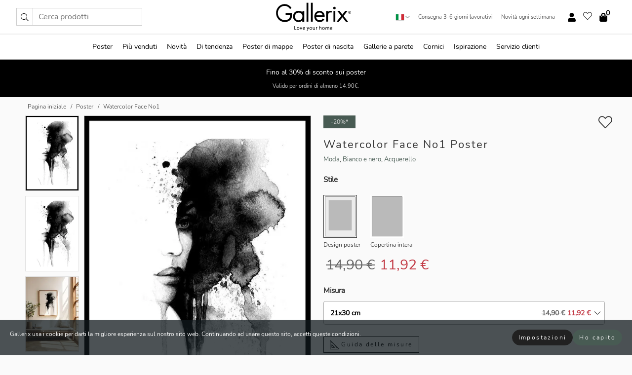

--- FILE ---
content_type: application/javascript; charset=UTF-8
request_url: https://api.clerk.io/v2/config/load?payload=%7B%22mode%22%3A%22live%22%2C%22key%22%3A%222715qSz5l6sfTlrxV2xUSWnHgk3vATa8%22%2C%22visitor%22%3A%22G0csxHCt1N81vgu2bUIhXKgu5%22%2C%22debug%22%3Atrue%2C%22_%22%3A29489525%7D&callback=__clerk_cb_1
body_size: 104
content:
__clerk_cb_1({"status":"ok","results":{"contents":{},"formatters":[],"store_settings":{"use_new_carousel":false,"observe_dom":false,"id_types":{"product":"int","sale":"int","category":"int","customer":"int"}}}});